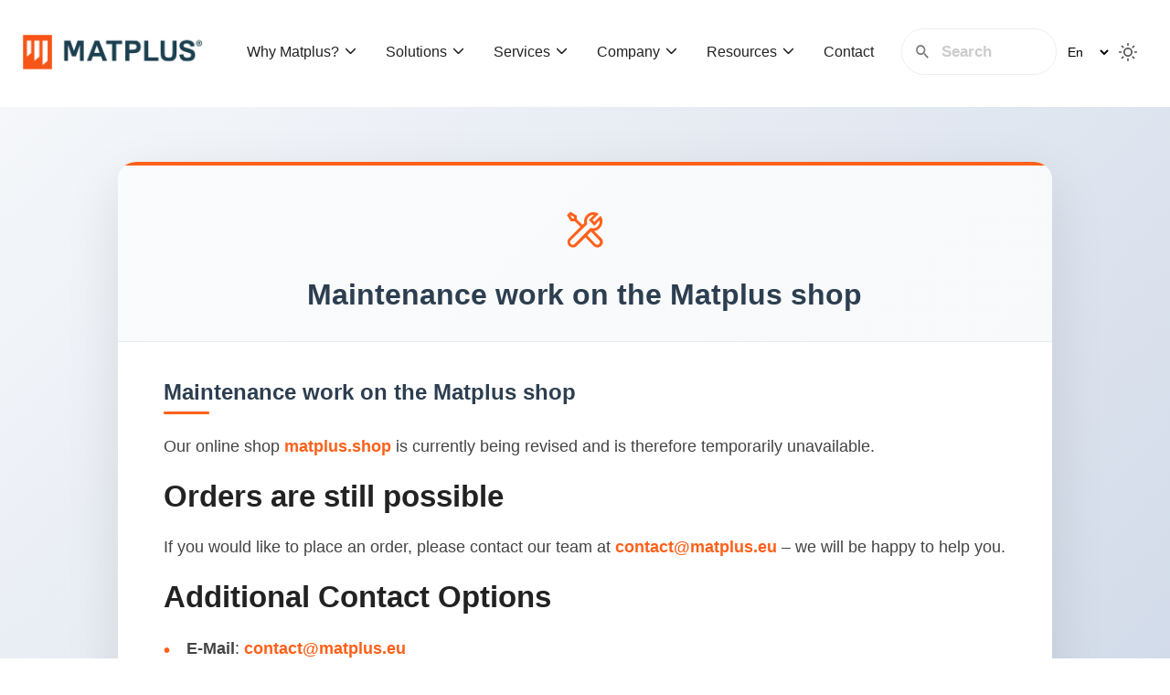

--- FILE ---
content_type: text/javascript
request_url: https://www.matplus.eu/js/cookieCall.815ec09be795bddf10fe31dd235487375d309a797569797061cbdd70569583c4.js
body_size: -602
content:
(() => {
  // <stdin>
  if (localStorage.getItem("cookiePopupWasShown") !== "1") {
    const tl = gsap.timeline({ defaults: { duration: 0.65, ease: "power1.out" } });
    tl.fromTo(".cookie-container", { scale: 0, opacity: 0 }, { scale: 1, ease: "elastic.out(1, 0.4)", duration: 1.5, opacity: 1, delay: 3 });
    tl.fromTo(".cookie", { opacity: 0, x: -50, rotation: "-45deg" }, { opacity: 1, x: 0, rotation: "0deg" }, "<50%");
    tl.fromTo(".text", { x: 30, opacity: 0 }, { x: 0, opacity: 1 }, "<");
    tl.fromTo(".cookie", { y: 0, rotation: "0deg" }, { y: -20, rotation: "-20deg", yoyo: true, repeat: -1 });
    tl.fromTo("#Crumb", { y: 0 }, { y: -20, yoyo: true, repeat: -1 }, "<");
    const cookieContainer = document.querySelector(".cookie-container");
    cookieContainer.addEventListener("click", (e) => {
      if (e.target.tagName === "BUTTON") {
        gsap.to(".cookie-container", { opacity: 0, y: 100, duration: 0.75, ease: "power1.out" });
        setTimeout(() => {
          cookieContainer.style.display = "none";
        }, 750);
        localStorage.setItem("cookiePopupWasShown", 1);
      }
    });
  } else {
    document.querySelector(".cookie-container").style.display = "none";
  }
})();
